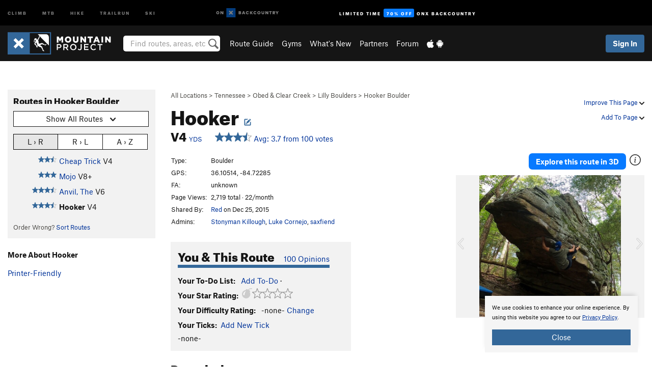

--- FILE ---
content_type: text/html; charset=utf-8
request_url: https://www.google.com/recaptcha/enterprise/anchor?ar=1&k=6LdFNV0jAAAAAJb9kqjVRGnzoAzDwSuJU1LLcyLn&co=aHR0cHM6Ly93d3cubW91bnRhaW5wcm9qZWN0LmNvbTo0NDM.&hl=en&v=PoyoqOPhxBO7pBk68S4YbpHZ&size=invisible&anchor-ms=20000&execute-ms=30000&cb=248cf1gtxmil
body_size: 48877
content:
<!DOCTYPE HTML><html dir="ltr" lang="en"><head><meta http-equiv="Content-Type" content="text/html; charset=UTF-8">
<meta http-equiv="X-UA-Compatible" content="IE=edge">
<title>reCAPTCHA</title>
<style type="text/css">
/* cyrillic-ext */
@font-face {
  font-family: 'Roboto';
  font-style: normal;
  font-weight: 400;
  font-stretch: 100%;
  src: url(//fonts.gstatic.com/s/roboto/v48/KFO7CnqEu92Fr1ME7kSn66aGLdTylUAMa3GUBHMdazTgWw.woff2) format('woff2');
  unicode-range: U+0460-052F, U+1C80-1C8A, U+20B4, U+2DE0-2DFF, U+A640-A69F, U+FE2E-FE2F;
}
/* cyrillic */
@font-face {
  font-family: 'Roboto';
  font-style: normal;
  font-weight: 400;
  font-stretch: 100%;
  src: url(//fonts.gstatic.com/s/roboto/v48/KFO7CnqEu92Fr1ME7kSn66aGLdTylUAMa3iUBHMdazTgWw.woff2) format('woff2');
  unicode-range: U+0301, U+0400-045F, U+0490-0491, U+04B0-04B1, U+2116;
}
/* greek-ext */
@font-face {
  font-family: 'Roboto';
  font-style: normal;
  font-weight: 400;
  font-stretch: 100%;
  src: url(//fonts.gstatic.com/s/roboto/v48/KFO7CnqEu92Fr1ME7kSn66aGLdTylUAMa3CUBHMdazTgWw.woff2) format('woff2');
  unicode-range: U+1F00-1FFF;
}
/* greek */
@font-face {
  font-family: 'Roboto';
  font-style: normal;
  font-weight: 400;
  font-stretch: 100%;
  src: url(//fonts.gstatic.com/s/roboto/v48/KFO7CnqEu92Fr1ME7kSn66aGLdTylUAMa3-UBHMdazTgWw.woff2) format('woff2');
  unicode-range: U+0370-0377, U+037A-037F, U+0384-038A, U+038C, U+038E-03A1, U+03A3-03FF;
}
/* math */
@font-face {
  font-family: 'Roboto';
  font-style: normal;
  font-weight: 400;
  font-stretch: 100%;
  src: url(//fonts.gstatic.com/s/roboto/v48/KFO7CnqEu92Fr1ME7kSn66aGLdTylUAMawCUBHMdazTgWw.woff2) format('woff2');
  unicode-range: U+0302-0303, U+0305, U+0307-0308, U+0310, U+0312, U+0315, U+031A, U+0326-0327, U+032C, U+032F-0330, U+0332-0333, U+0338, U+033A, U+0346, U+034D, U+0391-03A1, U+03A3-03A9, U+03B1-03C9, U+03D1, U+03D5-03D6, U+03F0-03F1, U+03F4-03F5, U+2016-2017, U+2034-2038, U+203C, U+2040, U+2043, U+2047, U+2050, U+2057, U+205F, U+2070-2071, U+2074-208E, U+2090-209C, U+20D0-20DC, U+20E1, U+20E5-20EF, U+2100-2112, U+2114-2115, U+2117-2121, U+2123-214F, U+2190, U+2192, U+2194-21AE, U+21B0-21E5, U+21F1-21F2, U+21F4-2211, U+2213-2214, U+2216-22FF, U+2308-230B, U+2310, U+2319, U+231C-2321, U+2336-237A, U+237C, U+2395, U+239B-23B7, U+23D0, U+23DC-23E1, U+2474-2475, U+25AF, U+25B3, U+25B7, U+25BD, U+25C1, U+25CA, U+25CC, U+25FB, U+266D-266F, U+27C0-27FF, U+2900-2AFF, U+2B0E-2B11, U+2B30-2B4C, U+2BFE, U+3030, U+FF5B, U+FF5D, U+1D400-1D7FF, U+1EE00-1EEFF;
}
/* symbols */
@font-face {
  font-family: 'Roboto';
  font-style: normal;
  font-weight: 400;
  font-stretch: 100%;
  src: url(//fonts.gstatic.com/s/roboto/v48/KFO7CnqEu92Fr1ME7kSn66aGLdTylUAMaxKUBHMdazTgWw.woff2) format('woff2');
  unicode-range: U+0001-000C, U+000E-001F, U+007F-009F, U+20DD-20E0, U+20E2-20E4, U+2150-218F, U+2190, U+2192, U+2194-2199, U+21AF, U+21E6-21F0, U+21F3, U+2218-2219, U+2299, U+22C4-22C6, U+2300-243F, U+2440-244A, U+2460-24FF, U+25A0-27BF, U+2800-28FF, U+2921-2922, U+2981, U+29BF, U+29EB, U+2B00-2BFF, U+4DC0-4DFF, U+FFF9-FFFB, U+10140-1018E, U+10190-1019C, U+101A0, U+101D0-101FD, U+102E0-102FB, U+10E60-10E7E, U+1D2C0-1D2D3, U+1D2E0-1D37F, U+1F000-1F0FF, U+1F100-1F1AD, U+1F1E6-1F1FF, U+1F30D-1F30F, U+1F315, U+1F31C, U+1F31E, U+1F320-1F32C, U+1F336, U+1F378, U+1F37D, U+1F382, U+1F393-1F39F, U+1F3A7-1F3A8, U+1F3AC-1F3AF, U+1F3C2, U+1F3C4-1F3C6, U+1F3CA-1F3CE, U+1F3D4-1F3E0, U+1F3ED, U+1F3F1-1F3F3, U+1F3F5-1F3F7, U+1F408, U+1F415, U+1F41F, U+1F426, U+1F43F, U+1F441-1F442, U+1F444, U+1F446-1F449, U+1F44C-1F44E, U+1F453, U+1F46A, U+1F47D, U+1F4A3, U+1F4B0, U+1F4B3, U+1F4B9, U+1F4BB, U+1F4BF, U+1F4C8-1F4CB, U+1F4D6, U+1F4DA, U+1F4DF, U+1F4E3-1F4E6, U+1F4EA-1F4ED, U+1F4F7, U+1F4F9-1F4FB, U+1F4FD-1F4FE, U+1F503, U+1F507-1F50B, U+1F50D, U+1F512-1F513, U+1F53E-1F54A, U+1F54F-1F5FA, U+1F610, U+1F650-1F67F, U+1F687, U+1F68D, U+1F691, U+1F694, U+1F698, U+1F6AD, U+1F6B2, U+1F6B9-1F6BA, U+1F6BC, U+1F6C6-1F6CF, U+1F6D3-1F6D7, U+1F6E0-1F6EA, U+1F6F0-1F6F3, U+1F6F7-1F6FC, U+1F700-1F7FF, U+1F800-1F80B, U+1F810-1F847, U+1F850-1F859, U+1F860-1F887, U+1F890-1F8AD, U+1F8B0-1F8BB, U+1F8C0-1F8C1, U+1F900-1F90B, U+1F93B, U+1F946, U+1F984, U+1F996, U+1F9E9, U+1FA00-1FA6F, U+1FA70-1FA7C, U+1FA80-1FA89, U+1FA8F-1FAC6, U+1FACE-1FADC, U+1FADF-1FAE9, U+1FAF0-1FAF8, U+1FB00-1FBFF;
}
/* vietnamese */
@font-face {
  font-family: 'Roboto';
  font-style: normal;
  font-weight: 400;
  font-stretch: 100%;
  src: url(//fonts.gstatic.com/s/roboto/v48/KFO7CnqEu92Fr1ME7kSn66aGLdTylUAMa3OUBHMdazTgWw.woff2) format('woff2');
  unicode-range: U+0102-0103, U+0110-0111, U+0128-0129, U+0168-0169, U+01A0-01A1, U+01AF-01B0, U+0300-0301, U+0303-0304, U+0308-0309, U+0323, U+0329, U+1EA0-1EF9, U+20AB;
}
/* latin-ext */
@font-face {
  font-family: 'Roboto';
  font-style: normal;
  font-weight: 400;
  font-stretch: 100%;
  src: url(//fonts.gstatic.com/s/roboto/v48/KFO7CnqEu92Fr1ME7kSn66aGLdTylUAMa3KUBHMdazTgWw.woff2) format('woff2');
  unicode-range: U+0100-02BA, U+02BD-02C5, U+02C7-02CC, U+02CE-02D7, U+02DD-02FF, U+0304, U+0308, U+0329, U+1D00-1DBF, U+1E00-1E9F, U+1EF2-1EFF, U+2020, U+20A0-20AB, U+20AD-20C0, U+2113, U+2C60-2C7F, U+A720-A7FF;
}
/* latin */
@font-face {
  font-family: 'Roboto';
  font-style: normal;
  font-weight: 400;
  font-stretch: 100%;
  src: url(//fonts.gstatic.com/s/roboto/v48/KFO7CnqEu92Fr1ME7kSn66aGLdTylUAMa3yUBHMdazQ.woff2) format('woff2');
  unicode-range: U+0000-00FF, U+0131, U+0152-0153, U+02BB-02BC, U+02C6, U+02DA, U+02DC, U+0304, U+0308, U+0329, U+2000-206F, U+20AC, U+2122, U+2191, U+2193, U+2212, U+2215, U+FEFF, U+FFFD;
}
/* cyrillic-ext */
@font-face {
  font-family: 'Roboto';
  font-style: normal;
  font-weight: 500;
  font-stretch: 100%;
  src: url(//fonts.gstatic.com/s/roboto/v48/KFO7CnqEu92Fr1ME7kSn66aGLdTylUAMa3GUBHMdazTgWw.woff2) format('woff2');
  unicode-range: U+0460-052F, U+1C80-1C8A, U+20B4, U+2DE0-2DFF, U+A640-A69F, U+FE2E-FE2F;
}
/* cyrillic */
@font-face {
  font-family: 'Roboto';
  font-style: normal;
  font-weight: 500;
  font-stretch: 100%;
  src: url(//fonts.gstatic.com/s/roboto/v48/KFO7CnqEu92Fr1ME7kSn66aGLdTylUAMa3iUBHMdazTgWw.woff2) format('woff2');
  unicode-range: U+0301, U+0400-045F, U+0490-0491, U+04B0-04B1, U+2116;
}
/* greek-ext */
@font-face {
  font-family: 'Roboto';
  font-style: normal;
  font-weight: 500;
  font-stretch: 100%;
  src: url(//fonts.gstatic.com/s/roboto/v48/KFO7CnqEu92Fr1ME7kSn66aGLdTylUAMa3CUBHMdazTgWw.woff2) format('woff2');
  unicode-range: U+1F00-1FFF;
}
/* greek */
@font-face {
  font-family: 'Roboto';
  font-style: normal;
  font-weight: 500;
  font-stretch: 100%;
  src: url(//fonts.gstatic.com/s/roboto/v48/KFO7CnqEu92Fr1ME7kSn66aGLdTylUAMa3-UBHMdazTgWw.woff2) format('woff2');
  unicode-range: U+0370-0377, U+037A-037F, U+0384-038A, U+038C, U+038E-03A1, U+03A3-03FF;
}
/* math */
@font-face {
  font-family: 'Roboto';
  font-style: normal;
  font-weight: 500;
  font-stretch: 100%;
  src: url(//fonts.gstatic.com/s/roboto/v48/KFO7CnqEu92Fr1ME7kSn66aGLdTylUAMawCUBHMdazTgWw.woff2) format('woff2');
  unicode-range: U+0302-0303, U+0305, U+0307-0308, U+0310, U+0312, U+0315, U+031A, U+0326-0327, U+032C, U+032F-0330, U+0332-0333, U+0338, U+033A, U+0346, U+034D, U+0391-03A1, U+03A3-03A9, U+03B1-03C9, U+03D1, U+03D5-03D6, U+03F0-03F1, U+03F4-03F5, U+2016-2017, U+2034-2038, U+203C, U+2040, U+2043, U+2047, U+2050, U+2057, U+205F, U+2070-2071, U+2074-208E, U+2090-209C, U+20D0-20DC, U+20E1, U+20E5-20EF, U+2100-2112, U+2114-2115, U+2117-2121, U+2123-214F, U+2190, U+2192, U+2194-21AE, U+21B0-21E5, U+21F1-21F2, U+21F4-2211, U+2213-2214, U+2216-22FF, U+2308-230B, U+2310, U+2319, U+231C-2321, U+2336-237A, U+237C, U+2395, U+239B-23B7, U+23D0, U+23DC-23E1, U+2474-2475, U+25AF, U+25B3, U+25B7, U+25BD, U+25C1, U+25CA, U+25CC, U+25FB, U+266D-266F, U+27C0-27FF, U+2900-2AFF, U+2B0E-2B11, U+2B30-2B4C, U+2BFE, U+3030, U+FF5B, U+FF5D, U+1D400-1D7FF, U+1EE00-1EEFF;
}
/* symbols */
@font-face {
  font-family: 'Roboto';
  font-style: normal;
  font-weight: 500;
  font-stretch: 100%;
  src: url(//fonts.gstatic.com/s/roboto/v48/KFO7CnqEu92Fr1ME7kSn66aGLdTylUAMaxKUBHMdazTgWw.woff2) format('woff2');
  unicode-range: U+0001-000C, U+000E-001F, U+007F-009F, U+20DD-20E0, U+20E2-20E4, U+2150-218F, U+2190, U+2192, U+2194-2199, U+21AF, U+21E6-21F0, U+21F3, U+2218-2219, U+2299, U+22C4-22C6, U+2300-243F, U+2440-244A, U+2460-24FF, U+25A0-27BF, U+2800-28FF, U+2921-2922, U+2981, U+29BF, U+29EB, U+2B00-2BFF, U+4DC0-4DFF, U+FFF9-FFFB, U+10140-1018E, U+10190-1019C, U+101A0, U+101D0-101FD, U+102E0-102FB, U+10E60-10E7E, U+1D2C0-1D2D3, U+1D2E0-1D37F, U+1F000-1F0FF, U+1F100-1F1AD, U+1F1E6-1F1FF, U+1F30D-1F30F, U+1F315, U+1F31C, U+1F31E, U+1F320-1F32C, U+1F336, U+1F378, U+1F37D, U+1F382, U+1F393-1F39F, U+1F3A7-1F3A8, U+1F3AC-1F3AF, U+1F3C2, U+1F3C4-1F3C6, U+1F3CA-1F3CE, U+1F3D4-1F3E0, U+1F3ED, U+1F3F1-1F3F3, U+1F3F5-1F3F7, U+1F408, U+1F415, U+1F41F, U+1F426, U+1F43F, U+1F441-1F442, U+1F444, U+1F446-1F449, U+1F44C-1F44E, U+1F453, U+1F46A, U+1F47D, U+1F4A3, U+1F4B0, U+1F4B3, U+1F4B9, U+1F4BB, U+1F4BF, U+1F4C8-1F4CB, U+1F4D6, U+1F4DA, U+1F4DF, U+1F4E3-1F4E6, U+1F4EA-1F4ED, U+1F4F7, U+1F4F9-1F4FB, U+1F4FD-1F4FE, U+1F503, U+1F507-1F50B, U+1F50D, U+1F512-1F513, U+1F53E-1F54A, U+1F54F-1F5FA, U+1F610, U+1F650-1F67F, U+1F687, U+1F68D, U+1F691, U+1F694, U+1F698, U+1F6AD, U+1F6B2, U+1F6B9-1F6BA, U+1F6BC, U+1F6C6-1F6CF, U+1F6D3-1F6D7, U+1F6E0-1F6EA, U+1F6F0-1F6F3, U+1F6F7-1F6FC, U+1F700-1F7FF, U+1F800-1F80B, U+1F810-1F847, U+1F850-1F859, U+1F860-1F887, U+1F890-1F8AD, U+1F8B0-1F8BB, U+1F8C0-1F8C1, U+1F900-1F90B, U+1F93B, U+1F946, U+1F984, U+1F996, U+1F9E9, U+1FA00-1FA6F, U+1FA70-1FA7C, U+1FA80-1FA89, U+1FA8F-1FAC6, U+1FACE-1FADC, U+1FADF-1FAE9, U+1FAF0-1FAF8, U+1FB00-1FBFF;
}
/* vietnamese */
@font-face {
  font-family: 'Roboto';
  font-style: normal;
  font-weight: 500;
  font-stretch: 100%;
  src: url(//fonts.gstatic.com/s/roboto/v48/KFO7CnqEu92Fr1ME7kSn66aGLdTylUAMa3OUBHMdazTgWw.woff2) format('woff2');
  unicode-range: U+0102-0103, U+0110-0111, U+0128-0129, U+0168-0169, U+01A0-01A1, U+01AF-01B0, U+0300-0301, U+0303-0304, U+0308-0309, U+0323, U+0329, U+1EA0-1EF9, U+20AB;
}
/* latin-ext */
@font-face {
  font-family: 'Roboto';
  font-style: normal;
  font-weight: 500;
  font-stretch: 100%;
  src: url(//fonts.gstatic.com/s/roboto/v48/KFO7CnqEu92Fr1ME7kSn66aGLdTylUAMa3KUBHMdazTgWw.woff2) format('woff2');
  unicode-range: U+0100-02BA, U+02BD-02C5, U+02C7-02CC, U+02CE-02D7, U+02DD-02FF, U+0304, U+0308, U+0329, U+1D00-1DBF, U+1E00-1E9F, U+1EF2-1EFF, U+2020, U+20A0-20AB, U+20AD-20C0, U+2113, U+2C60-2C7F, U+A720-A7FF;
}
/* latin */
@font-face {
  font-family: 'Roboto';
  font-style: normal;
  font-weight: 500;
  font-stretch: 100%;
  src: url(//fonts.gstatic.com/s/roboto/v48/KFO7CnqEu92Fr1ME7kSn66aGLdTylUAMa3yUBHMdazQ.woff2) format('woff2');
  unicode-range: U+0000-00FF, U+0131, U+0152-0153, U+02BB-02BC, U+02C6, U+02DA, U+02DC, U+0304, U+0308, U+0329, U+2000-206F, U+20AC, U+2122, U+2191, U+2193, U+2212, U+2215, U+FEFF, U+FFFD;
}
/* cyrillic-ext */
@font-face {
  font-family: 'Roboto';
  font-style: normal;
  font-weight: 900;
  font-stretch: 100%;
  src: url(//fonts.gstatic.com/s/roboto/v48/KFO7CnqEu92Fr1ME7kSn66aGLdTylUAMa3GUBHMdazTgWw.woff2) format('woff2');
  unicode-range: U+0460-052F, U+1C80-1C8A, U+20B4, U+2DE0-2DFF, U+A640-A69F, U+FE2E-FE2F;
}
/* cyrillic */
@font-face {
  font-family: 'Roboto';
  font-style: normal;
  font-weight: 900;
  font-stretch: 100%;
  src: url(//fonts.gstatic.com/s/roboto/v48/KFO7CnqEu92Fr1ME7kSn66aGLdTylUAMa3iUBHMdazTgWw.woff2) format('woff2');
  unicode-range: U+0301, U+0400-045F, U+0490-0491, U+04B0-04B1, U+2116;
}
/* greek-ext */
@font-face {
  font-family: 'Roboto';
  font-style: normal;
  font-weight: 900;
  font-stretch: 100%;
  src: url(//fonts.gstatic.com/s/roboto/v48/KFO7CnqEu92Fr1ME7kSn66aGLdTylUAMa3CUBHMdazTgWw.woff2) format('woff2');
  unicode-range: U+1F00-1FFF;
}
/* greek */
@font-face {
  font-family: 'Roboto';
  font-style: normal;
  font-weight: 900;
  font-stretch: 100%;
  src: url(//fonts.gstatic.com/s/roboto/v48/KFO7CnqEu92Fr1ME7kSn66aGLdTylUAMa3-UBHMdazTgWw.woff2) format('woff2');
  unicode-range: U+0370-0377, U+037A-037F, U+0384-038A, U+038C, U+038E-03A1, U+03A3-03FF;
}
/* math */
@font-face {
  font-family: 'Roboto';
  font-style: normal;
  font-weight: 900;
  font-stretch: 100%;
  src: url(//fonts.gstatic.com/s/roboto/v48/KFO7CnqEu92Fr1ME7kSn66aGLdTylUAMawCUBHMdazTgWw.woff2) format('woff2');
  unicode-range: U+0302-0303, U+0305, U+0307-0308, U+0310, U+0312, U+0315, U+031A, U+0326-0327, U+032C, U+032F-0330, U+0332-0333, U+0338, U+033A, U+0346, U+034D, U+0391-03A1, U+03A3-03A9, U+03B1-03C9, U+03D1, U+03D5-03D6, U+03F0-03F1, U+03F4-03F5, U+2016-2017, U+2034-2038, U+203C, U+2040, U+2043, U+2047, U+2050, U+2057, U+205F, U+2070-2071, U+2074-208E, U+2090-209C, U+20D0-20DC, U+20E1, U+20E5-20EF, U+2100-2112, U+2114-2115, U+2117-2121, U+2123-214F, U+2190, U+2192, U+2194-21AE, U+21B0-21E5, U+21F1-21F2, U+21F4-2211, U+2213-2214, U+2216-22FF, U+2308-230B, U+2310, U+2319, U+231C-2321, U+2336-237A, U+237C, U+2395, U+239B-23B7, U+23D0, U+23DC-23E1, U+2474-2475, U+25AF, U+25B3, U+25B7, U+25BD, U+25C1, U+25CA, U+25CC, U+25FB, U+266D-266F, U+27C0-27FF, U+2900-2AFF, U+2B0E-2B11, U+2B30-2B4C, U+2BFE, U+3030, U+FF5B, U+FF5D, U+1D400-1D7FF, U+1EE00-1EEFF;
}
/* symbols */
@font-face {
  font-family: 'Roboto';
  font-style: normal;
  font-weight: 900;
  font-stretch: 100%;
  src: url(//fonts.gstatic.com/s/roboto/v48/KFO7CnqEu92Fr1ME7kSn66aGLdTylUAMaxKUBHMdazTgWw.woff2) format('woff2');
  unicode-range: U+0001-000C, U+000E-001F, U+007F-009F, U+20DD-20E0, U+20E2-20E4, U+2150-218F, U+2190, U+2192, U+2194-2199, U+21AF, U+21E6-21F0, U+21F3, U+2218-2219, U+2299, U+22C4-22C6, U+2300-243F, U+2440-244A, U+2460-24FF, U+25A0-27BF, U+2800-28FF, U+2921-2922, U+2981, U+29BF, U+29EB, U+2B00-2BFF, U+4DC0-4DFF, U+FFF9-FFFB, U+10140-1018E, U+10190-1019C, U+101A0, U+101D0-101FD, U+102E0-102FB, U+10E60-10E7E, U+1D2C0-1D2D3, U+1D2E0-1D37F, U+1F000-1F0FF, U+1F100-1F1AD, U+1F1E6-1F1FF, U+1F30D-1F30F, U+1F315, U+1F31C, U+1F31E, U+1F320-1F32C, U+1F336, U+1F378, U+1F37D, U+1F382, U+1F393-1F39F, U+1F3A7-1F3A8, U+1F3AC-1F3AF, U+1F3C2, U+1F3C4-1F3C6, U+1F3CA-1F3CE, U+1F3D4-1F3E0, U+1F3ED, U+1F3F1-1F3F3, U+1F3F5-1F3F7, U+1F408, U+1F415, U+1F41F, U+1F426, U+1F43F, U+1F441-1F442, U+1F444, U+1F446-1F449, U+1F44C-1F44E, U+1F453, U+1F46A, U+1F47D, U+1F4A3, U+1F4B0, U+1F4B3, U+1F4B9, U+1F4BB, U+1F4BF, U+1F4C8-1F4CB, U+1F4D6, U+1F4DA, U+1F4DF, U+1F4E3-1F4E6, U+1F4EA-1F4ED, U+1F4F7, U+1F4F9-1F4FB, U+1F4FD-1F4FE, U+1F503, U+1F507-1F50B, U+1F50D, U+1F512-1F513, U+1F53E-1F54A, U+1F54F-1F5FA, U+1F610, U+1F650-1F67F, U+1F687, U+1F68D, U+1F691, U+1F694, U+1F698, U+1F6AD, U+1F6B2, U+1F6B9-1F6BA, U+1F6BC, U+1F6C6-1F6CF, U+1F6D3-1F6D7, U+1F6E0-1F6EA, U+1F6F0-1F6F3, U+1F6F7-1F6FC, U+1F700-1F7FF, U+1F800-1F80B, U+1F810-1F847, U+1F850-1F859, U+1F860-1F887, U+1F890-1F8AD, U+1F8B0-1F8BB, U+1F8C0-1F8C1, U+1F900-1F90B, U+1F93B, U+1F946, U+1F984, U+1F996, U+1F9E9, U+1FA00-1FA6F, U+1FA70-1FA7C, U+1FA80-1FA89, U+1FA8F-1FAC6, U+1FACE-1FADC, U+1FADF-1FAE9, U+1FAF0-1FAF8, U+1FB00-1FBFF;
}
/* vietnamese */
@font-face {
  font-family: 'Roboto';
  font-style: normal;
  font-weight: 900;
  font-stretch: 100%;
  src: url(//fonts.gstatic.com/s/roboto/v48/KFO7CnqEu92Fr1ME7kSn66aGLdTylUAMa3OUBHMdazTgWw.woff2) format('woff2');
  unicode-range: U+0102-0103, U+0110-0111, U+0128-0129, U+0168-0169, U+01A0-01A1, U+01AF-01B0, U+0300-0301, U+0303-0304, U+0308-0309, U+0323, U+0329, U+1EA0-1EF9, U+20AB;
}
/* latin-ext */
@font-face {
  font-family: 'Roboto';
  font-style: normal;
  font-weight: 900;
  font-stretch: 100%;
  src: url(//fonts.gstatic.com/s/roboto/v48/KFO7CnqEu92Fr1ME7kSn66aGLdTylUAMa3KUBHMdazTgWw.woff2) format('woff2');
  unicode-range: U+0100-02BA, U+02BD-02C5, U+02C7-02CC, U+02CE-02D7, U+02DD-02FF, U+0304, U+0308, U+0329, U+1D00-1DBF, U+1E00-1E9F, U+1EF2-1EFF, U+2020, U+20A0-20AB, U+20AD-20C0, U+2113, U+2C60-2C7F, U+A720-A7FF;
}
/* latin */
@font-face {
  font-family: 'Roboto';
  font-style: normal;
  font-weight: 900;
  font-stretch: 100%;
  src: url(//fonts.gstatic.com/s/roboto/v48/KFO7CnqEu92Fr1ME7kSn66aGLdTylUAMa3yUBHMdazQ.woff2) format('woff2');
  unicode-range: U+0000-00FF, U+0131, U+0152-0153, U+02BB-02BC, U+02C6, U+02DA, U+02DC, U+0304, U+0308, U+0329, U+2000-206F, U+20AC, U+2122, U+2191, U+2193, U+2212, U+2215, U+FEFF, U+FFFD;
}

</style>
<link rel="stylesheet" type="text/css" href="https://www.gstatic.com/recaptcha/releases/PoyoqOPhxBO7pBk68S4YbpHZ/styles__ltr.css">
<script nonce="-gGv5oSxwxuCJjLqthkzkw" type="text/javascript">window['__recaptcha_api'] = 'https://www.google.com/recaptcha/enterprise/';</script>
<script type="text/javascript" src="https://www.gstatic.com/recaptcha/releases/PoyoqOPhxBO7pBk68S4YbpHZ/recaptcha__en.js" nonce="-gGv5oSxwxuCJjLqthkzkw">
      
    </script></head>
<body><div id="rc-anchor-alert" class="rc-anchor-alert"></div>
<input type="hidden" id="recaptcha-token" value="[base64]">
<script type="text/javascript" nonce="-gGv5oSxwxuCJjLqthkzkw">
      recaptcha.anchor.Main.init("[\x22ainput\x22,[\x22bgdata\x22,\x22\x22,\[base64]/[base64]/[base64]/bmV3IHJbeF0oY1swXSk6RT09Mj9uZXcgclt4XShjWzBdLGNbMV0pOkU9PTM/bmV3IHJbeF0oY1swXSxjWzFdLGNbMl0pOkU9PTQ/[base64]/[base64]/[base64]/[base64]/[base64]/[base64]/[base64]/[base64]\x22,\[base64]\\u003d\x22,\x22GMO9ISc5wp01w71Uwq/CuRnDkDTCrsOJV1xQZ8OJSQ/DoE4dOF0QwpHDtsOiFwd6WcKfa8Kgw5Iaw4LDoMOWw4ZMICU3C0p/[base64]/DvwlXfz/[base64]/DmcKbXHjCmMORw6zCi8K2woBhbcOYwpTCpEXDvzPCl8Ogw6XDkXrDk2w8P1YKw6E5P8OyKsKjw5NNw6gFwqfDisOUw4YHw7HDnEoFw6obesKuPzvDhyREw6hlwqprRyrDnBQ2wokRcMOAwroXCsORwoUPw6FbYcK4QX4hHcKBFMKFUFggw4lveXXDocO7FcK/[base64]/[base64]/Dk3UHwqTChMOZw4rDuyvCjxnCoVF3XTBtw7/Cuj4wwq7CvMOjwqjDnmUuwpkXGzPChRZDwrrDrMOtIxLCu8OFWiHCqjTCkMKrw5/CkMKgwpDDj8OwTDHCiMKLBAcBDMK/wprDvxAcf0QPOMKpX8KRYlPCo1bCncKIXg3ClMKJA8KmRcK0wpdKPcORWsOuLjlRO8KIwoAQFG/DnsKsYsOyI8ONZXfDtcO9w7LClMO0LFLDuitjw6YPw63DtcKdw7Nfwophw7HCocOSw6I1w7opw6AUw6/ChsOewrLDtSvDicOAFwvDllbDrzHDjB3CvMO4R8O6FcOEw6DCpcKeXRvCssO2w65/V1fCvcOPUsOYAsO1XcOeVlLCg1XDvS3Doi9WIThfTE4vw4Yyw6vCsVnDqMKFakEQMBrDn8KRw5ARwoN9FCTCucKtwqvDq8Ouw4XCszTDjsO4w4UcwpfDi8KCw5tuKgrDpsK8Z8OADcKsEMKNJcKCQ8K1bCl0SyHCpF/CtMOUSkrCicKAw7nDi8Oyw6DCiTfCmBw2w5/[base64]/RWrDhAk2wq7CjE8Ed2RzAkFnwolGQTNMw4nCvVdGZUfCnE3Dt8Knw7lnw7TClcK0H8KHwoRPwqjDsBd/w5LDtkvCjRRgw4d9w7xqb8K5NMOTW8KTwo48w5PCvARLwrXDqTxCw6Inwo9MKsOKw6I3MMKbNsOOwp5fdcKLLHbCtybCksKbwpYVMsOgwqTDr3/DvcK5WcO9O8KdwoY8DCFxw71xwpbCj8K2wooYw4QvLU8gBBzDvcOwTcOew4fCt8KQwqJ1w6EXIsKtNUHDocKTw6HCocOowr47H8K4YRvCu8KFwrvDi1tQMcK6LALDkVTCkMOaHU8/w7NrFcOYwrfCiFFkJ0hHwqvCljPDl8KBw73CqRnCtMOjEhnDgVYSw416w5zCm2rDqMO1wr/CqsK5QHkNCMONe3Udw6zDu8OPdAsRw44vw67CrcK5bXAlJcOjwp85CMKqEgEhw6jDpcOLwrptZ8OeT8K0wooMw5saTsOyw6Exw6/CpcOQMWDCi8KOw6ZJwp9nw6TCgMKwBkBtJcO/O8KpDUXDrS/Dh8KawoEgwrdJwrfCrWA+Zl3Cv8KKwo/DnMKGw4nChAgRPmkuw4UNw6zClX5dJlXClFTDjMO3w7/[base64]/RcKnSyMLw5rCjMORw5pGwq7DiMKoS8OdDD55wrFFHF1cw4FzwpvCnC/DjzfCkcK+wqDDpsOeWALDg8KAdEVMw7rCiikSw6YdTjZmw6rDmcONw47Dl8KRIcKtwp7ChcKkWMOlW8OGJ8O9wownY8OrOsK9NcOQJDzCgFjCjzXCpsOsBkTCvsKdQgzDrcO/UMOQUcK0HsOSwqTDrg3Do8OEwpccNcKwVMKHRF1IUMK7w6/ClMK5wqNEwrnDmWTDhcKDbnTCgsOhRAB6w5PDhsKWw7oJwrbCgy3CvMOhwrx2wqHCiMO/OsK3w6diYWY6VmjDkMKqRsKVwrTChyvCnsKaw7HDoMK/wpTCkXY9Hj/DjwDCuE8XWC5qwoQWfsKjOVZKw53CiAvDhGrCi8KHHcKwwqRgQMOfwo7CnXnDnjYcw5zCtsK6dFUvwpLCsXtIJMKsDH3CnMOKMcOqwq0/wqUywqUyw4bDkxzCjcKNw6A/wo7DlcKzw5F0JTfCniDCksOGw4Ruw6jCpHzCg8KCwqXCkxlxUsK5wqF/wq00w7NpYkXDmFR0awvCr8OXwrrChUJHwqMgw5srwqzCuMO6dcKUDHrDn8O3w7TDnsO/OsKiVALDiQscZ8KzJkJjw5jDmnDDnsOcwpxGJQQKw6QTw7XCmMOwwrDDjMKJw5xzIsO4w6FvwpHCrsOeIsK7wokjWknCqT7CmcOLwonCuCctwohJWMKXwpnDlsKUBsOaw6J2w5/CpmILAiAtHHNxHnLCpMKSwpxbSXTDlcKaMhzCtF5VwonDpMKLwpzDl8KcGh5UCCRYEgw2RFTDkMOcGywlwrfDhC3DmsKgCHJ1w60RwrN/[base64]/McOpwojCuxcuwqYUKw3Cnm42wpXDmzs6w53CjibCkcK5D8Kvw5gDwoF0wokbwqRHwrF/w6XCmggXLMOdVMOvWy7ClEnDkTEJZWcZwpkGwpIMwpVMwr9xw5TDuMOCdMKhw7nDrgpSwrtpwo3CsC53woxuwqbDrsOsBTLDgi4QO8O1wrZLw68xw5jCqEfDn8KpwqU/[base64]/[base64]/DhVcqY8O7w54ZwrbCiBXDmi3CucKjwrRAME4vQcKHYTDCu8O5WCjDtsOdw6BuwrEbG8Oqwop5XsO0NnJxWMKVwqLDtjd+w5DCiw7CvUzCv2nCnMK5wo9+worCoy7DiBFswrcMwoPDlMOgwoYqcH/Ci8KcTwAtRlVyw61LZH3DpsO7QMK/WGdsw5Y/wqRkF8K/[base64]/DuB/DhjlschPCuQA1AcKfwrrCisOjWV7ClVl2wqIAw5E1w4HCoT4gaV7DmsOgwqcFwp3Dn8Khw5ZHTHZDwoPDo8Oww5HDn8Kywp49fsK0w5bDt8KVbcO1d8O4BRd3D8Ofw6jCoDkBw7/[base64]/Coj7CmgfDkMORKRUZV8Kpelk0FWHDnmU+TSnCiHAfMsOwwpxNMgkZQB7DscKBOEB8w7rDiwPDosKxw5UfMzTDh8KNNinDsw4YVcK4Eko3w53DuDPDoMKUw6JVw71XDcOqdWLCmcKqwp4pcV/DmsOMRhHDisK0esKzwp7CpjUYwo/CrGxDw7cgNcOFM0LCsVHDuRnCjcOWKMO0wpk5UcOjHsKbGcOED8KnWUbCkiteWsKPOMK5EC0yworCrcOYwoYJDcOIYVLDlcO/w6/Cj2YTdcKrwrNEw5Z/w47CsWBDTcKNwqMzFsOCwpobCFpNw7LDqMOaFcKPwpTDosKbPsKFNw7DisO9w4pwwp7CuMKGwoTDsMKxf8OtUTYzw4BKb8KWZcO/VSs+w4EgPwvDn1o0Fgg+woTCkcOmwphFwpDCiMONVkvCghrCjsKwT8Otw4rCjEPCs8OFL8KXRcOdRnRfwroNRsOUIMO1McKXw57DuzDDrsK1w4s1BcOIHV3Dom5+wrc8TsOtbThpasKLwoJ8f13Do0LDi37DrS3CsGhmwopTw5rDjD/Djj8twolZw4LCuz/DvMOmBEPCsw7CiMO/w6XCo8KbDUHCk8KXw6cmw4HDvcKFw5XDuSNvNjUxw6xMw7ggKCrCkAQjw6XCrsK1O2sBR8K7wpnCqitwwqIhRMKvwq1PQFLCqSjDo8OGSsOVTkIXScK6wqx2w5nCkzgyV2UhInlqwpvDgkoew7VrwoRjHmjDscOZwqfCtBwXYMK/TMKSwoUnLGRtwrENOMK4e8KsRH1OIGjDicKRwqHCscKzbsOnwq/[base64]/w5AdYcKWwrnDvjtYwr0ewqXDtyTCtFrCjRvDqMKawqlMIMKpPMKyw6M0wr7DlxTDpsK+w7DDmcO7DsK/csOFBTAbwqDCkgPCgx3Do0R4wod3wrzClcOpw5dnH8KLccOLw6PDvMKGaMKtwrTCrnDCh3DDuDfCql5Tw6AAf8KYw5A4fFcEw6bDjQdfACfDpwHDscO0NGsow4vCvAXChHoZwpZzwrHCv8OkwopnecOiAsKcY8Oaw7pyw7TCnh4WEsKiHMO/w6jCmcKrwr/DqcKwcMOzw5PCgsOJwpHChcK1w78Gwrh/VHobEsKyw4DCgcO7QWtwDgE9w6h+RxnCn8OlYcOBw4zDnsK0w4LDsMOYQMOSIyXCpsKtCMOSGCjDgMKKwqxBwrvDpMKLw4DDjxjCq1jDscKZGhPDjQ3ClGF/[base64]/CshTChsOow5Rcw6cAwo1uwqHDvcOHw6rCvhUtOEdydDU5wrbDpsOxworCpMKnw5nDlW3DszlqdSVRKMKJO1vDjzU7w4vCsMKDDcOnwr5FEcKjwoLCncK5wogtw7vDpcONw4/CqMKnXcKJZAbCjsKQw5TCsD/Dih7Dj8KYwqXDkRFVwrcSw7ZxwrDDl8OHcgRAczzDp8K9FyHCncK1woXDo2Mxw7DDjlLDlMK8w6zCmUrDvQE4H20VwonDqWTDu2RedcOuwociOxPDiBAtYsKRw4nDjml9woPCv8O2aT3Dl07DksKTZcOcSk/[base64]/Cj8OADQxaVCBEw5jDtAZcwpDDisKjbibCu8OQw6LDk0nDk1jCkMKPwqPCusKew5hLWsO7wo3CqGXCvUXDtkfChApawrw3w4LDjyvDjzh8KcOYecKUwotIw71hPyjCrVJOwopJJ8KGIg8Cw4U5wqxJwq1Kw7jDpMOWw6XDr8KowoZzw5F/[base64]/G8Ktw4l0aQTDjMOsVMK8acOsJBfCsynCohjDtHnClMK8GMKwC8OiC3nDlTnDuyzDrcOhwozDqsK/wqMQW8ONw75CEC/CqlHChEfCp0/DgycfX2LCnsOgw6HDpsKRwp/[base64]/T8KeUxRZCcOww5/DoF7DkyInw41QwoPDo8KGwqguT8K5w7Iuw7BYL0QKw5BKPX0cwqjCsgHDhsOhSsOZHcOMAm0oRlBlwpTCi8Oqwrp+VsODwq8+w6oUw7XCucOxOgJDDgfCusOrw5/[base64]/Dq8OFwoHDrMKUUMOdG3LClsO3NcK/[base64]/w652w7LCu8OTAsKuw5ERVsKLw6DDv0nCnG53ZXl/[base64]/[base64]/ClsKvw7gndjF0W20Uw7lKEsO2w6osfMK7RikewqzDr8Oiw4fDjmp/woAvwrvCklTDlB5gbsKOw7bDlcKkwpBNNiXDmgzDm8KXwrB/wqp/w41Dwp4awrMAfUrCmRBVdBNVKsOEfF/[base64]/DlsOaUzHDtx9vVVhxacK/LUUjw5F3wpvCt2oQw4fDkcKzwpvCoRM+VcKWw4nDt8KOw6pdwpdYCDsuNX7CsQTDug3DgHLCrcKBJsKhwpHCrgnCtmAzw4A1HMKQMF/CrMOGw5bDl8KVasKzYB58wplOwpg4w4kzwpglR8KiVBgxOG1LasOUSGjCssKBwrdmwpvCrlN/[base64]/CighgfwlzXsKBwp/CgcKvwrzDniIGCcKPB17Cm0EQwpJhwpnDg8KRJgVZEsKuSsOlXCzDoTPDg8O2CHZqbkQ7wpfDn3TDj3jCjC/[base64]/[base64]/DlzHChsKuwo5KNQZlw5gFwpDDqcOrVxbDlBPCtMKdScOgdWtYwo/DhiTDhQ4RWsK+w4IOXsOmXHVgwq0UVcOMR8KYWMOxMEodwqImwrTDtMO7w6bDssOYwrJKwqfDj8KWX8O/[base64]/wrEhDzN1EsOHwoXDssKuwrNEYAdew7A2w4PCtTrChTleccO+w6PCvSjCn8Kbf8O/eMO9wpUSwq9hATkew7XCqEDCn8OTG8Ouw61lw71ZEMOMwqUhwp/DlSVsNxkKX15Hw5Z3b8KVw4lnw5nCv8Oww4w5w6LDpWjCpsKOwoLCjxjDmyl5w5c2NT/DgVFHw6XDhlXCnh3ClMKYwp7Dk8K0IcKYwppnwrMeUCZebHMVw49iw6/[base64]/OcO0Om/CpcKnElPDlVdQewLDuwHCunYBRMKFTcKJwqXDoMKYYsK6wrgbw4wAQE0fwox7w7TCjsOvcMKnw5k6wqQRJ8KawqfCrcOGwqpIMcKfw6N0wr3CsEbCpMOdw4DCgMKZw6pnGMK7BMK8wobDswHChsKewqMUBBIqLFbDqsK6RFx0N8KCYnjCt8O0wr/[base64]/Dtl/[base64]/DnsO1Q8KVB8Odw6TCmAIQw4HCnMKiF8K+dB7DsUpRw6rDl8Kfw7fDncKgw7o/P8K/w6NGOMKyJAM+wqHDp3YLBlp9ITvDghfDjCRsJjLCgcO6w75LLsK7OxV4w45yfMOtwrclwobCigpFfcOZwoAkYsOkwp1Ydmt/wptJwqA7w6vDsMKmw67CiEJUw6lcw5LDoAloRsOdwqwsRcKLMRXCsB7DjhkdUMKEHkzDgC03OMKNfcOew6HCoyzCvHUmwp4Xw5N/w41ow4PDrsKyw6PDh8KRXwHDlQp5RCJ/Gh4hwr5fwoIiw5NQwogjHETCqT7CnMKkwoMbw6B9w5HDgU8dw4vCjjzDhsKUw4LCn1TDuE3Cu8OCGgxiLMOPw41mwrjCvcOOwqg9wqEmwpEgR8Ozwp/CrcKVG1jCr8Otwr8Xw5/DjnQgw5nDlMO+AGElQlfCi2BUTsKBCGrDtMKqw7/CrmvCrsKLw6vCm8KOw4EiasKtNMKTJ8OIw7zDvElpwoJQwqrCqH02JMKKdcKBezfCvQVHBcKdwoLDqMOQCjEkeFnCjGvCk2DDg0IWN8K4bMO6Vy3CgmfDoD3DryTDjMOOKsOww7HCtsObwqFmJyfDkcOGUcKvwrHCu8O1EsK9Vmx5YlPDrMORLcOgDAwiw6t7wq/DpSk8w4jDicKpwrgTw4UuXG03BARJwoV0wo/CsHUqWMKUw6zDvh83ODvDjRJtU8OTV8OZLAjClMKcw4MaL8OQfTdnw6RgwozDo8O1VhvDr1fCnsKLC2wdw7XCqsKAw4nCiMOrwrXCrVw/wr/[base64]/Dn8Kxw7xXSMOTXcKsTlvClcOYU8KhwpICc2N+WMKRw7BtwpBfGMK+AMKowrLCnSbCg8KDXMO5dFHDpMOia8KUJcOHw5F2wrPCksOkdT0KTMOaQzECw4dgw6VZfwUGQcOeTQQqesOJP2TDkG/CiMK1w5pSw6nCksKnw6XCl8O4Wk0swpBqQsKFI2TDssKrwrp+fT58woPDoy7DniMLN8OwwopRwq1qQ8KgW8KiwoDDmUwHUilNc2/[base64]/[base64]/DlcOYwo/DhX9JBi0AwrZmYQjCjcOBw5Efw7B5w6JFwozCsMKHLjJ+w4Usw7fCg17DqMOlKsOnLMOywo3Dv8KkSE9lwoIRSmkOA8KHw7nCogjDjsOKw7wLf8KQIw4Rw5fDvmHDhDDCkWTClMO3wpdRU8KgwoDCk8K3HMKAwrgaw6PDqT/[base64]/Cp8OxwovCl1DDlsOeDX4gY8KEbDJDWAIebx/CtBMRw77CsUJXBcKoMcOlw5rCj3XCmWIkwqMkV8OxIy5twqp6NQXDjcKLwpE0wqddSwfDl1QkLMOUwpZqKsOhGHTCrMKOwrHDogvDt8OiwqMPw4pIeMK6YMKsw6XCqMKreC/Dn8ONw6HCtcKRLS7DswnDoRFUwpYHwoLCvsOgZ2vDnBnCp8OLCnbCjcOPwqcEHsOlw7F8w7EZKzwZecKoNXrCjMO3w4FUw7fCpMKYw5o1DBnCgHXCvhctw7A6wq0FDQQ8woFpeDHDhjsNw7nCn8KuUxMLwp1lw5YjwrfDvAfDmT/Cu8Ofw5TDosKKdglib8KZwo/DqRDDqgYoL8OzN8OPw59XW8O1woXDjMKFwobDmsKyGC9oNBXDgwLDr8Omw7zCulYNw5DCrcOTB0jCgcKUe8OxOsOdwqPDvwTCnhxORVvCqW8gwrHCnQFrYMKJH8KlN2HDk3rDlFYMEcKkLcOcwp3Dg30Lw5vCmcKCw4tJNzvDt2hLNxzDjkkjwozDgCHDnH/Cii1IwqQCwq/DrmFBY0ISR8OxN3IqNMOvwoYtw6Enw7A2woMJTCTDmwFUP8OYbsKpw4HCrMOEw6TCnlZ4d8OSw6cMcMOrIH4XYEc2w5oWwrREwpHDm8OyIcKHwoHChMO3WxcKYHbDm8O/w5YCwq9+wpvDtDjChMOLwqVDwqHCownCksOHCDIgImHDp8OySW8/w6vDuTTCssOpw5JOOX4OwqAjK8KISMOQw5cXw4MQGsKkw43CkMKRHMK+wpNDNQDDu1dtGMKReTDCtFwPwpDChEwEw7xBHcKTeQLCiQrDtcOZSC7CnxQEw4lVS8KaCsK0bngNYHbCt0XCsMKZUXrCrl/[base64]/P2M+w40rwpPCtcOrwrfCrsKfwrjCvsOhwqpcw7ERJQMowrgkScOIw4vDuRZsCRwWbMKewrfDg8OuEk3Dq1rDlQ1jEcK+w6zDjsK2w4vCoUMTwqfCqcOYfsKowoYxCyDCvsOObRwUw5vDkjbDtxRbwqc4BEZpDmbCiEXCi8O/[base64]/DjG9wwpBpRMOJw5PCrRdNw4DDgsKkNMKxHiDClTLCtXVXwoxrw44VO8OVUkxrwrrCscO/[base64]/wpNKw5Isw5zCgMK2SsOZwpXCh8K+B8OOHnFIEMKJLS3Dl2TCsjnCmsKXEcOqFcO4wrQ0wrfCs07CpsKtwqPDp8KwTHxCwolnwq/DkMKww5wdP2t6XcKPXlPCmMOUZg/DpsKJVMOjXHvDoGwNfMKbwqnCqRDDs8KzbHcmw5gZwoUBwqYvCFoLwohJw4fDinZLBsOMVsKTwq5tSGoIKknChhYHwp/[base64]/DncKJw6XCtsK0woQVw4HCkhJFw6TCocKHFcOvw6FvaMOAGBTCpWHCpcKLw6DCuWFMa8Oow5I+EnInZ23ChsKYE27DmsKPwpRaw50wQ3fDlhAvwrHDqMKxw7fCiMK9w6tjdn0uAGgJXgbCmsOYVx9+w7/[base64]/IwXDq2RWf8OTBx8IB8KuLVXCn1XChX5lwpJAw4jCgcOBwqpJwrPDjx4ObDMjwojDvcOawrPCoWXDoyHDisOywodKw6DDniBRwqjCqCfDnsO5w5TDi2lfwqoVw6RRw57DsGfCrnbCjFPDh8KJCzHCtMKRwr3DoAYLwoosfMKMwqhZfMKHHsOQw4vCpsOAE3PDgMK/[base64]/woRHYxrDpn1ddMO1w6jDo8Kmw6zDgMKyw5TCjsOfA8OAQkfCkMOawqYBIVtuOsOhDXPClMKwwq/CgMO4V8KRwrHDkzTDj8KYw7DDmUlgw4/DmMKrI8OwG8OGRWN7PMKxSx9aNADCkTpww6JwMQliIcOOw5jDp13DlEHDisOJGsOUasOKwpnCvsO3wp3CijUUw64Fwq4gRFdLwqDDoMK1PUBtV8OTw5kHX8Ktwq/CrC7DnMKuD8KmXsKHfcKNf8Kaw5pvwpxdw5wzw7oew645KibDmwfDkGt/w4x5w5gcCQnCr8KGwoTCi8O9E2jDhwXDqsK7wrLChB5Lw7bDosKbO8KJQMORwp7Ds3FmwpXCugXDkMO1woDCn8KGCcK+eCUQw5zDnllvwpxGwpVwaHRWYiDDlcKwwqZncRptwr7CuD/DnBnDnzZgbVJiAlMXwqhlwpTChMOCwqbDjMOoOsORwoQrwok/w6IUwrXDksKawrfCo8OubcK1AgJmWmpODMO/w5cfwqAkwrcuw6PCvTQoPwFcZcOYCcKvDwrDnsObf3omwr7Cv8OHwrfCk2/DgzbCjsOEwr3CgcK2w5cZwpLDl8O3w7TCvhppNsKgwonDssKvwoAbWsOxw5HCtcORwo89IsOIMATCt38SwqLCicOfAWPDgwVcwqZTcSBkWXXCiMKeaCkMwo1Gwq47YhB3Zg8ew4HDqsKOwp1Nwo8BBmwFc8KIJRJ+HcKGwofCqcKFd8OsccOYw7/[base64]/DmMO9Xm5/woLDgmXDqMOlwoTDg8KoTzLDssOwwqfCiCXDp3kOw5zCrMKMwqANwo4kwpjDusO+wojDo3zCh8KKw5zDni9gwqZXwqIJw6XDrMOcWcKXwop3OsO4f8OpD1XDksOPwohSwqXDljXCoA5kQy/CngFWwqXDgAplMyjCnjfCosOMQMKiwqAUZwfDksKpNTQgw6HCu8Oow7jCscKlWsOmw48fa2PDqcKJS3I8w6nDm2DCoMKVw4nDjjvDom7Cm8KnakxvNMKSw7QDCE/[base64]/[base64]/CqMOrDsK7CEomaigJAx8SwqjCiDo7F8OswqjCjXPDnQ5kw7xawo8uRxQawr3Cn3TCq3zDpsKmw7tKw4I8bMO5w5R2wrTCu8KGZ2TCg8OCEcKXFcKXw4bDncOFw7XChRHDizskHznCsHxiJ0jDpMObw5AWw4jDk8Kvw4jCnDtlwrlNEwXCuGwTwr/Dr2PDgGZWwpLDkHfDoAHCrMKZw6opOcO8DMOGw4/Cp8KRLn8Uw57CrMOCbD5LU8KGYE7Csywow5nDn2BkZ8ONw7FaMR7Do3o0w5vDuMOuw4oZwpphw7TDu8OTwoFOFWnClQV8wrpcw53DrsO3XsK5w7rDtsKGEB5fw7Q9PMKOGRTDoUhYcxfCm8KDTnvDncKUw5DDrBV/wpLCr8O9wrgwwo/CsMOZw53CnsKvH8KYXnZnZMOtw70LazbCkMOZwpXDtWnDo8OJw4LCiMKKSGhwQQ3CqCbCqcObPwfDtzvCmSbCqcKSw4dQw5tiw5fCv8K/woXCjsKPV07DlMK+w753GRgcwqU9NMOQasKuNsOdw5EMwpvChcKew5lfRcO5w7rDvxoyw4vDjsOcR8Oqwo80acKLN8KSA8O8XsOQw4DDlnjDucO/BMKnBEbDqUXDpAsww4NZwp3DtlTDuS3CqMK3DcKudh3DosKjAsKpfMOWOSDCpcO1wqTDlkBKJcOVEsKkw5zDvCPDlcOzwrHCrcKGAsKHw6/Cu8Oww4XCrRBZRcKzLMOEEA5NcsOmSHnDmALDt8OZIcKTZsOpw63ChcKgJzHCj8KxwrbDiDhFw6nCk28wVsOWfCBdwqDDrwrDuMK0w4rCpMO/w6MLKcOLwo3DvcKmD8OgwpwUwp7DoMK6wqrChcKlOkc+w7pAQXXDhnzCtmrDiBDDjF/CscOwbRIBw6DCsy/DkEQLNAbCt8OoSMOQwq3Cn8OkDcO9w6DCuMKtw7hTL1U0ThcrcQ9tw5/DrcO9w67Dl3IzByxdw5/DhT9iTcO+CnJNXMK+BQ0rWgDCosO7w6gtFXjDpEbDmX7CgMO8cMOBw4EbQ8Orw6jDumHCq1/ClQDDpMKeLhU8woFBwqzCv3zDuzoFw71tGS4vUcKPN8Omw7jCocO+OXXDjMKuOcO/wqcJR8KnwqEswr3DuUMBY8KFeg1Ma8OxwopNw7/CqwvCs1wAB3rDtcK9wr0Iwq3CgF/Dm8K2wosPw7l0L3TCp3huwpXDs8OdLMKtw4RBw5FRZsObe3Imw6DCgwXDm8O7w7ktSGwXYQHCmHTCsAQ9wpjDrT/[base64]/CucK9w4/DisO9VWI5wowrwphmHMKtRHPCgS/CqgpFw5fClsKCHcKkTHhMw6llwqHCoRk9dgMkCRlSwrzCo8K3P8OywojCvcKZMicFKHVlDHrDnS/Dk8OYa13CjMOpGsKGcMO7w6Eqw6IIwoDCglZgBcO5wot0UMKBw77DgMOZMsK0Ah7CvsKKdADCosOHR8OMw7bDjB/CiMO2w57DjhnCkyXCjW7Dgy0BwqUMw7oaQcO8wpkoHCRjwrrDhAbCvcONe8KcNVrDg8K/[base64]/Cv0fDjFUSdcOge8KEPcO+VcKDB8KGw71iwrxOwqbCgsOlYGZMLsO6w4zClF7CuH53JcOsORUSVUvDhVFEBWvDkH3DqcKKw5/DlHlAwqfDuFszWwkmbcOzwpkFw75aw7wALmjCrmgIwrdde23CjRHDhRPDmsK8w5HChXQzCsOOwpbCl8KKLWNMYHJ+w5YPf8Kgw5/CiV13w5VgHk5Jw4gJw7PDniceUSZQw6dBa8OpD8KGwoTDhcKuw7p0w5DCoQ/[base64]/A8KgSsOLd8OMwoV8w6ZLw5ovasKFw6dSJcOYVExTUcORw44owrLCtTYzdQNsw5JhwpnCijoQwrXDp8ODbD0tXMK6D1fDtRrCq8KPC8OxcnrDiUnCpsKEWcK/wo9FwoDCvMKmB0rDtcOSU2dJwoFeWRzDjVLChzvCgVDDrFpVw5J+w4l5w4tgw6c/w5/Ds8OTdMK+UsKQwrbCh8O7wrovZMOEFljCt8KCwpDCmcOZwpkOGWLCh0TCmsOAKwUrwp/[base64]/DkWTCo8OjAkAmIMOnDGVSZnjDuF8wDsKww6AGW8KeVVTCsWAlDiXDrcO3wpHDi8KSw6TCjm7DmsKsXR3ChMOQw7/DnsKTw59dUFIXw7YDD8K5wopFw4t0KsKVLjLCvMKPw7rDmMKUwo3DsFFUw7gOB8O4w4vDhSPDisONM8O/wpwewpwLwp5uwqICGFvDvElYw7d2acKJw6JQDcOtesOBFWwYw6DDgFHCv3nCoAvDtVzCrETDpHIWTQ7DkV3Dj09lRMKrwp8FwpMqwqQZwq0Tw704d8KlLBbDrBN0N8KswrkKbgRdwpxGMcKpw59dw4fCqMO8wotOFcOzwo0rOcKmwr/Dg8Ksw6vChDROw5rCiiwkGcKpM8KyW8KKw4tBwq4Dw6d9DnvDu8OSEVHCjsK1CH1iw4TCnHYqJTPCoMOjwrkFwqwETAFTecKXwr7DjnHCncOnVsKLBcKQBcOHP2vCjMOSwqjDlXN7w4TDmcKrwqLDuDx5wrjCpsKbwpprwpFAwrjDvhoDORfDisOuHcKNwrZ/w7vDqyXCl3wyw5Bhw4bCmx3DgyVIE8K5EnHDjsKyJAvDvh03DcKCw5fDrcKKXMOsGDRjw4Z9M8K7woTCucKtw7/Cq8KDdjIZwr7Crwd+WsKTw6PClQM5BwzDsMKRwoFIw7DDhV5xO8K3wr3Cr2rDgWV1wq/DvsOJw4/CucKvw4VjbsO6dlUxU8OLF1lKNDhuw4rDrxZgwq1Jw5pKw43DhjZCwpjCoWwlwpt/wqElVSzDkcKJwo1qw6d+DwZMw4B+w63CjsKfBQQYInTCkkXCp8KWw6XDuSsBwpkqwp3DpmrDu8OLwpbDgiNxw5d4w4oSfMK5wovDsDHDmEYZQlZxwrnCgRrDkhrCmRZ/wo7CnS/[base64]/[base64]/Dt8Opw4fCq2/DuMKBAmskw7rCo1HCnjjCryvDmMKiwpczwpXCm8OtwpNhZDZ+B8O9V1Awwo3CrVJfQDNEa8OhcsOhwpfDtAwywpzDtBdGw4nDmcOMwqdEwqvCt3PCqHHCuMKLecKENMOKw5klwqBWwp3CicO+fGhhbR/DlsKpw7Znw77CoSgiw7l2EMKZwqHDicKUO8KCwqjDksKCw44Sw5B8MVF7w5MEIxLCq13DncO8SEzCj1LDjiRBI8OrwrHDvmcIwqPCucKWGnx8w5LDv8OZSsKrKCDDlQTCihMNwpVVXz3CmMObw5UzckzDhRDDucK/cVPCsMKOAFwtCcKfMUNVwqvDn8KHWD41woVpbB1Nw6wrCAjDusKjwocKN8Orw5/CkMOGLAvCjMKzw7XDhwbDqcOUw50kw7ITI3fCocKMIMOceDPCr8KLTX3CnMO4woZRcwMQw4wFCkVdL8OjwoddwonCtMKEw5FlST3CvG0awr1nw5QRw4QMw6AIw7nCisOdw7Y3VMKAPTHDhMKMwoBgwrHDjGrDjsOAw6A7IUJPw4zDvcKbw5FMTh5Ww7nCi3/ClcObT8Kpw6jCh0xTwq9Aw7AOwqvCr8KkwqVcaAzDjTLDtSHCmMKAScK/wps7w4vDnsO4KyjCvmXCs03CklfCgcOjGMOPTMK4eX/DmcK/w63CrcOPScKNw4HDpsK6YsOXQ8OgPsOQw6MAe8KfE8OMw5bCvcKjw6cYwo9NwoEOw70Rwq/DgsOYw7DDlsKcHz5zIy0QM1dowo1bw6vDmsOQwqjCoX/[base64]/UDrDvMKww4V5wofCjlDDrgnDtMOVw7DCsxrCisO8RMKAw6s1wpvCgnoYJg4/f8KaNholMsOrHcO/RRjChTfDncKrZwgXwpVNw7UAwpPCmMORbkVIXMKyw4rDhjzCpzrDisKUwoTDghdTeABxwoxUw5XDokjDum7DsjpWwoTDv2rDqlbChyrDlMOiw5Auw6JQFjfDgcKTwok/w4ohFcO5w6rDn8KxwrDCvjsHwoLCrsKcfcOvwr/Dp8KHw4VjwpTDhMKrwqIQw7bCvsOlw5Avw6bCu1ZOwrHCssOQwrcmw5g4wqgkdsOLJgjCi23CsMKyw4IYw5DDi8O7eR7CmMKaw6bDj305KcOZwol/wr7DtcKtScKNRB3CnzHDvwbDmUx4K8KkYFfCk8KRwrwzwq8QaMOAwrfChwzCr8K8NlbDrFpjVMOkQMKCGT/CoyHCqCPDn1VxIcKMw6HDsmFGPF8OcUFQTEt3w4pkXQfDnVPDlsKCw7PCmWQ/Y0PDuhoiJG3Ck8OOw4AcZ8KWf2sSwo1pcUdxw57DnMOiw6PCv18nwoJweQwYwoNYw7jCiCBwwopIP8Klwq7CucONw6tow5xhFcOowrHDlMKwIsOUwqDDvknDtxHCncOqwpHDmhsQChFYwr/DunjDpMKKN3zCphxmwqLDnB3CojAQw4FUwp/CgsODwpl3wr/CjwHDo8Oww708FVYMwrYgCMOLw7PCh1XDn0vCizzChsOgw7knwr/DvMK8wr3CmWVpeMOhwqfDk8K3wrwbKWDDjMOcwrFHQ8KGw7fCnsOfw4zDhcKTw53Dmz/DlMKNwrRHw6Q/[base64]/[base64]/VxFxw5PDvMKDQ1fChcORFjTCkllsw44tw4/CrMOhw5x4LMOJwoYiQDDChsORw4R/[base64]/[base64]/DsRjDsDwrw7DDhkTDr2zDm8OKF2XCpsKKw5hMWsKiDyofHg7CtHttwrlBJBnDjV7DhMOtw7ptwrpmw7p7PMOTwq5rEMKNwr4sUhcBwr7DssOnIsOXTRYpwolNRsKRwpVdPgxHw57Dh8Omw7g6QWHCocOIGcOYw4fCpsKOw7TDsCTCqcK2Oj/Duk/Dm2HDgiR/[base64]/DlFjDn8K+w53CozM/[base64]/w6tkX8KWbljDjMKGJMOcw4ANwo53GiTDgMOmSsOkf03CuMKgw6URw4wOw6jCtcOvw6sndk0tWsKEw6cGM8O+wpcNwqJzwrpIBcKER2DDiMO0JcKTRsOSCgbCu8OvwoHClcKCYg9ZwpjDkCY3RiPCpE3DrgQgw7HDoQ/[base64]/Cnm5eBk1xFcK5E8Kub8KwZTcsXcOhwqfCjsOZw5gkL8O+Y8KKw6TDvMK3GcOzwojCjEwgX8OFUXIMAcKawoZcOWnDhsKtw71aS0wSwp9sXsOOwqt/[base64]/DqADCiybDkEsNRsOGXMKFwo8nw4HCmhLDvsOYDcOFw7haMgQQw4Fowqo9aMOzw5g1OxIsw5bCn1NNfcOCVkHCqhtww6w9dSrDscOWW8OKw5/CkTIBwonCsMKccS/DgFNUw5ohHcKaU8OFXAhOXMK1w5vCocKMPgF8VxE8w5bCjCvCsWLDgMOmdi0CAcKNPMOTwpBLKsOGw4bCkBHDu1fCoyHCgVt+wptlQlx+w4jDusKvZ1jDj8Kzw5jCo18uwow+w6bDlwnCnsKPE8K8wo3DnMKHw4bDi3XDgsOZwpphAkvDnsKCwp/DtR9pw41VBS7DnyVNZMOXw4rDrnZ0w59ZEXrDqMKlVkJwansbwozCscOuQGLDhiFhwpMYwq8\\u003d\x22],null,[\x22conf\x22,null,\x226LdFNV0jAAAAAJb9kqjVRGnzoAzDwSuJU1LLcyLn\x22,0,null,null,null,1,[21,125,63,73,95,87,41,43,42,83,102,105,109,121],[1017145,942],0,null,null,null,null,0,null,0,null,700,1,null,0,\[base64]/76lBhnEnQkZnOKMAhmv8xEZ\x22,0,1,null,null,1,null,0,0,null,null,null,0],\x22https://www.mountainproject.com:443\x22,null,[3,1,1],null,null,null,1,3600,[\x22https://www.google.com/intl/en/policies/privacy/\x22,\x22https://www.google.com/intl/en/policies/terms/\x22],\x22gktE+xM4YtlPze7yIMv0j9I8HgLavciM34STGNB+1js\\u003d\x22,1,0,null,1,1769075089413,0,0,[120],null,[7,72],\x22RC-mb_LroqrlJj76w\x22,null,null,null,null,null,\x220dAFcWeA4Rr_NBe1zoMiPES7k9pFWm0qEKH7oR3yNRqE4Hup2kfPVYoGOVuvGmILDUyZ168NmFWCdU2TBX3pkEtGhLgbSxwZTmVg\x22,1769157889559]");
    </script></body></html>

--- FILE ---
content_type: text/html; charset=utf-8
request_url: https://www.google.com/recaptcha/api2/aframe
body_size: -249
content:
<!DOCTYPE HTML><html><head><meta http-equiv="content-type" content="text/html; charset=UTF-8"></head><body><script nonce="I2K5I22cKRy-wjhrGUsl1A">/** Anti-fraud and anti-abuse applications only. See google.com/recaptcha */ try{var clients={'sodar':'https://pagead2.googlesyndication.com/pagead/sodar?'};window.addEventListener("message",function(a){try{if(a.source===window.parent){var b=JSON.parse(a.data);var c=clients[b['id']];if(c){var d=document.createElement('img');d.src=c+b['params']+'&rc='+(localStorage.getItem("rc::a")?sessionStorage.getItem("rc::b"):"");window.document.body.appendChild(d);sessionStorage.setItem("rc::e",parseInt(sessionStorage.getItem("rc::e")||0)+1);localStorage.setItem("rc::h",'1769071491061');}}}catch(b){}});window.parent.postMessage("_grecaptcha_ready", "*");}catch(b){}</script></body></html>

--- FILE ---
content_type: text/javascript; charset=utf-8
request_url: https://app.link/_r?sdk=web2.86.5&branch_key=key_live_pjQ0EKK0ulHZ2Vn7cvVJNidguqosf7sF&callback=branch_callback__0
body_size: 73
content:
/**/ typeof branch_callback__0 === 'function' && branch_callback__0("1542804512268614844");